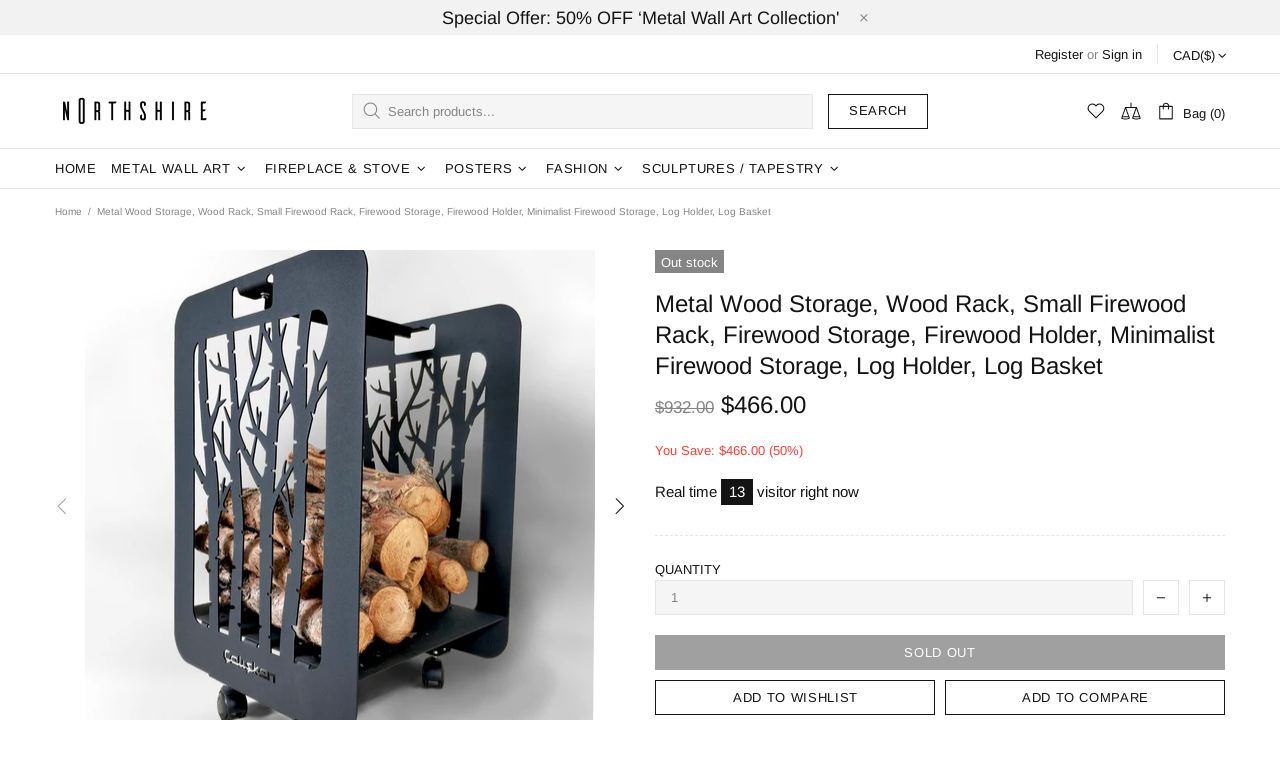

--- FILE ---
content_type: application/javascript
request_url: https://ecommplugins-trustboxsettings.trustpilot.com/world-map-store.myshopify.com.js?settings=1607339052992&shop=world-map-store.myshopify.com
body_size: 222
content:
const trustpilot_trustbox_settings = {"trustboxes":[],"activeTrustbox":0,"pageUrls":{"landing":"https://world-map-store.myshopify.com","category":"https://world-map-store.myshopify.com/collections/blackchat","product":"https://world-map-store.myshopify.com/products/9-3-4-metal-wall-art"}};
dispatchEvent(new CustomEvent('trustpilotTrustboxSettingsLoaded'));